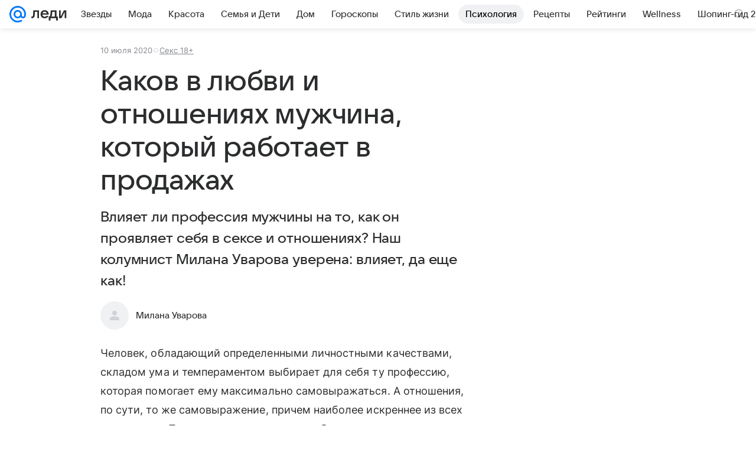

--- FILE ---
content_type: text/plain; charset=utf-8
request_url: https://media-stat.mail.ru/metrics/1.0/
body_size: 662
content:
eyJhbGciOiJkaXIiLCJjdHkiOiJKV1QiLCJlbmMiOiJBMjU2R0NNIiwidHlwIjoiSldUIn0..QJ3JMHmzXaxwvmzw.[base64].dGI6bkgezfngpdAW6frIhw